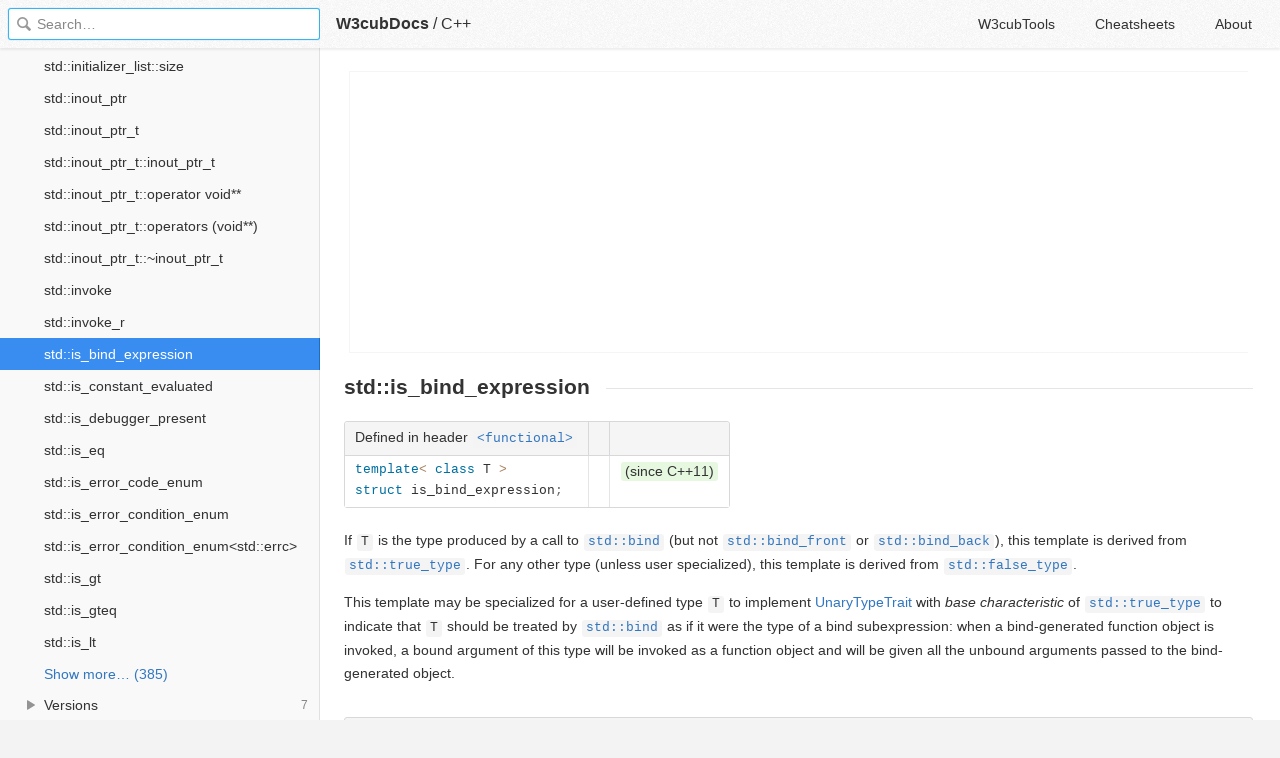

--- FILE ---
content_type: text/html; charset=utf-8
request_url: https://docs.w3cub.com/cpp/utility/functional/is_bind_expression
body_size: 2876
content:

<!DOCTYPE HTML>

<html lang="en" class="_theme-default">

<head>
  <meta charset="utf-8">
  <title>Std&#58;&#58;is_bind_expression - C++ - W3cubDocs</title>
  
  <meta name="description" content="If T is the type produced by a call to std&#58;&#58;bind (but not std&#58;&#58;bind_front or std&#58;&#58;bind_back), this template is derived from &hellip;">
  <meta name="keywords" content="std, is, bind, expression, c++, cpp">
  <meta name="HandheldFriendly" content="True">
  <meta name="viewport" content="width=device-width, initial-scale=1">
  <meta name="mobile-web-app-capable" content="yes">
  
  <link rel="canonical" href="https://docs.w3cub.com/cpp/utility/functional/is_bind_expression.html">
  <link href="/favicon.png" rel="icon">
  <link rel="stylesheet" type="text/css" href="/assets/application-9c7b0d969c0ce639a6c01c2badcdd81667c7c66206aa3d0fccc5cb0585fb1b912dab72ea882101d18010680927514b4b77b107282db8f756fbf63301fe9c88b0.css">
  <script type="text/javascript" src="/assets/application-79c555f6b25481fffac2cac30a7f3e54e608ca09e9e8e42bb1790095ba6d0fcace47d6bc624ddce952c70370892f2d46864f89e6943d4f7f7ff16c8a3231a91a.js"></script>
  <script src="/json/cpp.js"></script>
  
<!-- Google tag (gtag.js) -->
<script async src="https://www.googletagmanager.com/gtag/js?id=G-R3WC07G3GB"></script>
<script>
  window.dataLayer = window.dataLayer || [];
  function gtag(){dataLayer.push(arguments);}
  gtag('js', new Date());
  gtag('config', 'G-R3WC07G3GB');
</script>
<script async src="https://pagead2.googlesyndication.com/pagead/js/adsbygoogle.js?client=ca-pub-2572770204602497"
     crossorigin="anonymous"></script>
<script async custom-element="amp-auto-ads"
  src="https://cdn.ampproject.org/v0/amp-auto-ads-0.1.js">
</script>


</head>

<body class="docs">
	<amp-auto-ads type="adsense"
              data-ad-client="ca-pub-2572770204602497">
	</amp-auto-ads>
	<div class="_app">
	<header class="_header">

  <a class="_home-link" href="/" ></a>
  <a class="_menu-link"></a>
  <h1 class="_logo">
    <a href="/" class="_nav-link" title="API Documentation Browser">W3cubDocs</a>
  </h1>
  
  <span class="_logo-sub-nav">/</span><span class="_logo-sub-nav"><a href="/cpp/" class="_nav-link" title="" style="margin-left:0;">C++</a></span>
  
  <nav class="_nav">
    <a href="https://tools.w3cub.com/?_sp=docs" target="_blank" class="_nav-link ">W3cubTools</a>
    <a href="/cheatsheets/" class="_nav-link ">Cheatsheets</a>
    <a href="/about/" class="_nav-link ">About</a>
  </nav>
</header>
	<section class="_sidebar">
		
		<form class="_search">
		  <input type="search" class="_search-input" placeholder="Search&hellip;" autocomplete="off" autocapitalize="off" autocorrect="off" spellcheck="false" maxlength="20">
		  <a class="_search-clear"></a>
		  <div class="_search-tag"></div>
		</form>
		
		<div class="_list-wrap">
			<div class="_list">
			
			</div>
		</div>
	</section>
	<section class="_container ">
		<div class="_content">
			<ins class="adsbygoogle"
     style="display:block"
     data-ad-client="ca-pub-2572770204602497"
     data-ad-slot="6861657091"
     data-ad-format="auto"
     data-full-width-responsive="true"></ins>
<script>
     (adsbygoogle = window.adsbygoogle || []).push({});
</script>
			<div class="_page _cppref">
				
				
<h1 id="firstHeading" class="firstHeading">std::is_bind_expression</h1>            <table class="t-dcl-begin"> <tr class="t-dsc-header"> <th> Defined in header <code><a href="../../header/functional" title="cpp/header/functional">&lt;functional&gt;</a></code> </th> <th> </th> <th> </th> </tr> <tr class="t-dcl t-since-cxx11"> <td> <pre data-language="cpp">template&lt; class T &gt;
struct is_bind_expression;</pre>
</td> <td class="t-dcl-nopad"> </td> <td> <span class="t-mark-rev t-since-cxx11">(since C++11)</span> </td> </tr>  </table> <p>If <code>T</code> is the type produced by a call to <code><a href="bind" title="cpp/utility/functional/bind">std::bind</a></code> (but not <code><a href="bind_front" title="cpp/utility/functional/bind front">std::bind_front</a></code> or <a href="bind_back" title="cpp/utility/functional/bind back" class="mw-redirect"><code>std::bind_back</code></a>), this template is derived from <code><a href="../../types/integral_constant" title="cpp/types/integral constant">std::true_type</a></code>. For any other type (unless user specialized), this template is derived from <code><a href="../../types/integral_constant" title="cpp/types/integral constant">std::false_type</a></code>.</p>
<p>This template may be specialized for a user-defined type <code>T</code> to implement <a href="../../named_req/unarytypetrait" title="cpp/named req/UnaryTypeTrait">UnaryTypeTrait</a> with <i>base characteristic</i> of <code><a href="../../types/integral_constant" title="cpp/types/integral constant">std::true_type</a></code> to indicate that <code>T</code> should be treated by <code><a href="bind" title="cpp/utility/functional/bind">std::bind</a></code> as if it were the type of a bind subexpression: when a bind-generated function object is invoked, a bound argument of this type will be invoked as a function object and will be given all the unbound arguments passed to the bind-generated object.</p>
<h3 id="Helper_variable_template">  Helper variable template </h3> <table class="t-dcl-begin"> <tr class="t-dcl t-since-cxx17"> <td> <pre data-language="cpp">template&lt; class T &gt;
inline constexpr bool is_bind_expression_v = is_bind_expression&lt;T&gt;::value;</pre>
</td> <td class="t-dcl-nopad"> </td> <td> <span class="t-mark-rev t-since-cxx17">(since C++17)</span> </td> </tr>  </table> 
<div class="t-inherited"> <h2 id="Inherited_from_std::integral_constant"> Inherited from <a href="../../types/integral_constant" title="cpp/types/integral constant"> std::integral_constant</a>
</h2> <h3 id="Member_constants"> Member constants</h3> <table class="t-dsc-begin"> <tr class="t-dsc"> <td> <div><span class="t-lines"><span>value</span></span></div>
<div><span class="t-lines"><span><span class="t-cmark">[static]</span></span></span></div> </td> <td> <code>true</code> if <code>T</code> is a function object generated by <code><a href="bind" title="cpp/utility/functional/bind">std::bind</a></code>, <code>false</code> otherwise <br> <span class="t-mark">(public static member constant)</span> </td>
</tr> </table> <h3 id="Member_functions"> Member functions</h3> <table class="t-dsc-begin"> <tr class="t-dsc"> <td> <div><span class="t-lines"><span>operator bool</span></span></div> </td> <td> converts the object to <span class="kw4">bool</span>, returns <code>value</code> <br> <span class="t-mark">(public member function)</span> </td>
</tr> <tr class="t-dsc"> <td> <div><span class="t-lines"><span>operator()</span></span></div>
<div><span class="t-lines"><span><span class="t-mark-rev t-since-cxx14">(C++14)</span></span></span></div> </td> <td> returns <code>value</code> <br> <span class="t-mark">(public member function)</span> </td>
</tr> </table> <h3 id="Member_types"> Member types</h3> <table class="t-dsc-begin"> <tr class="t-dsc-hitem"> <th> Type </th> <th> Definition </th>
</tr> <tr class="t-dsc"> <td> <code>value_type</code> </td> <td> <span class="kw4">bool</span> </td>
</tr> <tr class="t-dsc"> <td> <code>type</code> </td> <td> <a href="http://en.cppreference.com/w/cpp/types/integral_constant"><span class="kw650">std::<span class="me2">integral_constant</span></span></a><span class="sy1">&lt;</span><span class="kw4">bool</span>, value<span class="sy1">&gt;</span> </td>
</tr> </table> </div> <h3 id="Example"> Example</h3> <div class="t-example"> <div class="cpp source-cpp"><pre data-language="cpp">#include &lt;functional&gt;
#include &lt;iostream&gt;
#include &lt;type_traits&gt;
 
struct MyBind
{
    typedef int result_type;
    int operator()(int a, int b) const { return a + b; }
};
 
namespace std
{
    template&lt;&gt;
    struct is_bind_expression&lt;MyBind&gt; : public true_type {};
}
 
int f(int n1, int n2)
{
    return n1 + n2;
}
 
int main()
{
    // as if bind(f, bind(MyBind(), _1, _2), 2)
    auto b = std::bind(f, MyBind(), 2); 
 
    std::cout &lt;&lt; "Adding 2 to the sum of 10 and 11 gives " &lt;&lt; b(10, 11) &lt;&lt; '\n';
}</pre></div> <p>Output:</p>
<div class="text source-text"><pre data-language="c">Adding 2 to the sum of 10 and 11 gives 23</pre></div> </div> <h3 id="See_also"> See also</h3> <table class="t-dsc-begin"> <tr class="t-dsc"> <td> <div><a href="bind" title="cpp/utility/functional/bind"> <span class="t-lines"><span>bind</span></span></a></div>
<div><span class="t-lines"><span><span class="t-mark-rev t-since-cxx11">(C++11)</span></span></span></div> </td> <td> binds one or more arguments to a function object <br> <span class="t-mark">(function template)</span>  </td>
</tr> </table>           <div class="_attribution">
  <p class="_attribution-p">
    © cppreference.com<br>Licensed under the Creative Commons Attribution-ShareAlike Unported License v3.0.<br>
    <a href="https://en.cppreference.com/w/cpp/utility/functional/is_bind_expression" class="_attribution-link">https://en.cppreference.com/w/cpp/utility/functional/is_bind_expression</a>
  </p>
</div>

				
			</div>
			<ins class="adsbygoogle"
     style="display:block"
     data-ad-client="ca-pub-2572770204602497"
     data-ad-slot="1992473792"
     data-ad-format="auto"
     data-full-width-responsive="true"></ins>
<script>
     (adsbygoogle = window.adsbygoogle || []).push({});
</script>
		</div>
	</section>

	</div>
	<svg style="display:none">
		<symbol id="icon-dir"><svg viewBox="0 0 20 20"><path d="M15 10c0 .3-.305.515-.305.515l-8.56 5.303c-.625.41-1.135.106-1.135-.67V4.853c0-.777.51-1.078 1.135-.67l8.56 5.305S15 9.702 15 10z"/></svg></symbol>
	  </svg>
</body>
</html>


--- FILE ---
content_type: text/html; charset=utf-8
request_url: https://www.google.com/recaptcha/api2/aframe
body_size: 268
content:
<!DOCTYPE HTML><html><head><meta http-equiv="content-type" content="text/html; charset=UTF-8"></head><body><script nonce="miaNAjeKVg0FNxyiG-S38Q">/** Anti-fraud and anti-abuse applications only. See google.com/recaptcha */ try{var clients={'sodar':'https://pagead2.googlesyndication.com/pagead/sodar?'};window.addEventListener("message",function(a){try{if(a.source===window.parent){var b=JSON.parse(a.data);var c=clients[b['id']];if(c){var d=document.createElement('img');d.src=c+b['params']+'&rc='+(localStorage.getItem("rc::a")?sessionStorage.getItem("rc::b"):"");window.document.body.appendChild(d);sessionStorage.setItem("rc::e",parseInt(sessionStorage.getItem("rc::e")||0)+1);localStorage.setItem("rc::h",'1768951048246');}}}catch(b){}});window.parent.postMessage("_grecaptcha_ready", "*");}catch(b){}</script></body></html>